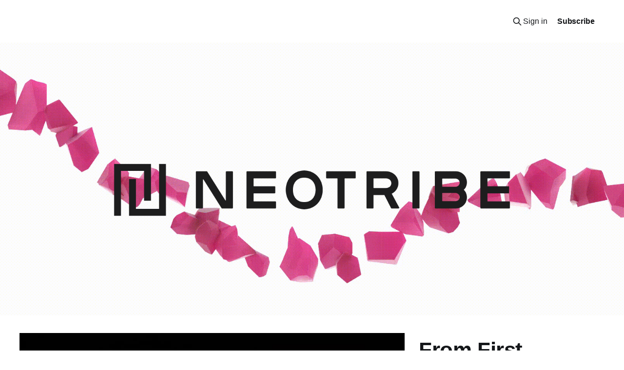

--- FILE ---
content_type: text/html; charset=utf-8
request_url: https://blog.neotribe.vc/
body_size: 10162
content:
<!DOCTYPE html>
<html lang="en">
<head>

    <title>Neotribe Ventures</title>
    <meta charset="utf-8" />
    <meta http-equiv="X-UA-Compatible" content="IE=edge" />
    <meta name="HandheldFriendly" content="True" />
    <meta name="viewport" content="width=device-width, initial-scale=1.0" />
    
    <link rel="preload" as="style" href="https://blog.neotribe.vc/assets/built/screen.css?v=c10c845054" />
    <link rel="preload" as="script" href="https://blog.neotribe.vc/assets/built/casper.js?v=c10c845054" />

    <link rel="stylesheet" type="text/css" href="https://blog.neotribe.vc/assets/built/screen.css?v=c10c845054" />

    <link rel="icon" href="https://blog.neotribe.vc/content/images/size/w256h256/2021/02/neo_400x400.png" type="image/png">
    <link rel="canonical" href="https://blog.neotribe.vc/">
    <meta name="referrer" content="no-referrer-when-downgrade">
    <link rel="next" href="https://blog.neotribe.vc/page/2/">
    
    <meta property="og:site_name" content="Neotribe Ventures">
    <meta property="og:type" content="website">
    <meta property="og:title" content="Neotribe Ventures">
    <meta property="og:url" content="https://blog.neotribe.vc/">
    <meta property="og:image" content="https://blog.neotribe.vc/content/images/size/w1200/2021/03/neotribe-fragments-1.gif">
    <meta name="twitter:card" content="summary_large_image">
    <meta name="twitter:title" content="Neotribe Ventures">
    <meta name="twitter:url" content="https://blog.neotribe.vc/">
    <meta name="twitter:image" content="https://blog.neotribe.vc/content/images/size/w1200/2021/03/neotribe-fragments-1.gif">
    <meta name="twitter:site" content="@neotribevc">
    <meta property="og:image:width" content="1200">
    <meta property="og:image:height" content="493">
    
    <script type="application/ld+json">
{
    "@context": "https://schema.org",
    "@type": "WebSite",
    "publisher": {
        "@type": "Organization",
        "name": "Neotribe Ventures",
        "url": "https://blog.neotribe.vc/",
        "logo": {
            "@type": "ImageObject",
            "url": "https://blog.neotribe.vc/content/images/2021/03/Neotribe_Wordmark_Small_Graphite--1-.png"
        }
    },
    "url": "https://blog.neotribe.vc/",
    "name": "Neotribe Ventures",
    "image": {
        "@type": "ImageObject",
        "url": "https://blog.neotribe.vc/content/images/size/w1200/2021/03/neotribe-fragments-1.gif",
        "width": 1200,
        "height": 493
    },
    "mainEntityOfPage": "https://blog.neotribe.vc/"
}
    </script>

    <meta name="generator" content="Ghost 6.13">
    <link rel="alternate" type="application/rss+xml" title="Neotribe Ventures" href="https://blog.neotribe.vc/rss/">
    <script defer src="https://cdn.jsdelivr.net/ghost/portal@~2.56/umd/portal.min.js" data-i18n="true" data-ghost="https://blog.neotribe.vc/" data-key="bb572ccf1afcee22fd25f36625" data-api="https://neotribeventures.ghost.io/ghost/api/content/" data-locale="en" crossorigin="anonymous"></script><style id="gh-members-styles">.gh-post-upgrade-cta-content,
.gh-post-upgrade-cta {
    display: flex;
    flex-direction: column;
    align-items: center;
    font-family: -apple-system, BlinkMacSystemFont, 'Segoe UI', Roboto, Oxygen, Ubuntu, Cantarell, 'Open Sans', 'Helvetica Neue', sans-serif;
    text-align: center;
    width: 100%;
    color: #ffffff;
    font-size: 16px;
}

.gh-post-upgrade-cta-content {
    border-radius: 8px;
    padding: 40px 4vw;
}

.gh-post-upgrade-cta h2 {
    color: #ffffff;
    font-size: 28px;
    letter-spacing: -0.2px;
    margin: 0;
    padding: 0;
}

.gh-post-upgrade-cta p {
    margin: 20px 0 0;
    padding: 0;
}

.gh-post-upgrade-cta small {
    font-size: 16px;
    letter-spacing: -0.2px;
}

.gh-post-upgrade-cta a {
    color: #ffffff;
    cursor: pointer;
    font-weight: 500;
    box-shadow: none;
    text-decoration: underline;
}

.gh-post-upgrade-cta a:hover {
    color: #ffffff;
    opacity: 0.8;
    box-shadow: none;
    text-decoration: underline;
}

.gh-post-upgrade-cta a.gh-btn {
    display: block;
    background: #ffffff;
    text-decoration: none;
    margin: 28px 0 0;
    padding: 8px 18px;
    border-radius: 4px;
    font-size: 16px;
    font-weight: 600;
}

.gh-post-upgrade-cta a.gh-btn:hover {
    opacity: 0.92;
}</style>
    <script defer src="https://cdn.jsdelivr.net/ghost/sodo-search@~1.8/umd/sodo-search.min.js" data-key="bb572ccf1afcee22fd25f36625" data-styles="https://cdn.jsdelivr.net/ghost/sodo-search@~1.8/umd/main.css" data-sodo-search="https://neotribeventures.ghost.io/" data-locale="en" crossorigin="anonymous"></script>
    
    <link href="https://blog.neotribe.vc/webmentions/receive/" rel="webmention">
    <script defer src="/public/cards.min.js?v=c10c845054"></script>
    <link rel="stylesheet" type="text/css" href="/public/cards.min.css?v=c10c845054">
    <script defer src="/public/member-attribution.min.js?v=c10c845054"></script>
    <script defer src="/public/ghost-stats.min.js?v=c10c845054" data-stringify-payload="false" data-datasource="analytics_events" data-storage="localStorage" data-host="https://blog.neotribe.vc/.ghost/analytics/api/v1/page_hit"  tb_site_uuid="8f84b03f-ca08-4513-a1f1-b137187a5bae" tb_post_uuid="undefined" tb_post_type="null" tb_member_uuid="undefined" tb_member_status="undefined"></script><style>:root {--ghost-accent-color: #dd1d56;}</style>
    <!-- Global site tag (gtag.js) - Google Analytics -->
<script async src="https://www.googletagmanager.com/gtag/js?id=G-2FP1E03XQY"></script>
<script>
  window.dataLayer = window.dataLayer || [];
  function gtag(){dataLayer.push(arguments);}
  gtag('js', new Date());

  gtag('config', 'G-2FP1E03XQY');
</script>

<!-- Global site tag (gtag.js) - Google Analytics  (2022 per Billy Herrera) -->
<script async src="https://www.googletagmanager.com/gtag/js?id=G-1GYE96QYL8"></script>
<script>
  window.dataLayer = window.dataLayer || [];
  function gtag(){dataLayer.push(arguments);}
  gtag('js', new Date());

  gtag('config', 'G-1GYE96QYL8');
</script>

</head>
<body class="home-template is-head-left-logo has-cover">
<div class="viewport">

    <header id="gh-head" class="gh-head outer">
        <div class="gh-head-inner inner">
            <div class="gh-head-brand">
                <a class="gh-head-logo" href="https://blog.neotribe.vc">
                        <img src="https://blog.neotribe.vc/content/images/2021/03/Neotribe_Wordmark_Small_Graphite--1-.png" alt="Neotribe Ventures">
                </a>
                <button class="gh-search gh-icon-btn" aria-label="Search this site" data-ghost-search><svg xmlns="http://www.w3.org/2000/svg" fill="none" viewBox="0 0 24 24" stroke="currentColor" stroke-width="2" width="20" height="20"><path stroke-linecap="round" stroke-linejoin="round" d="M21 21l-6-6m2-5a7 7 0 11-14 0 7 7 0 0114 0z"></path></svg></button>
                <button class="gh-burger" aria-label="Main Menu"></button>
            </div>

            <nav class="gh-head-menu">
                
            </nav>

            <div class="gh-head-actions">
                    <button class="gh-search gh-icon-btn" aria-label="Search this site" data-ghost-search><svg xmlns="http://www.w3.org/2000/svg" fill="none" viewBox="0 0 24 24" stroke="currentColor" stroke-width="2" width="20" height="20"><path stroke-linecap="round" stroke-linejoin="round" d="M21 21l-6-6m2-5a7 7 0 11-14 0 7 7 0 0114 0z"></path></svg></button>
                    <div class="gh-head-members">
                                <a class="gh-head-link" href="#/portal/signin" data-portal="signin">Sign in</a>
                                <a class="gh-head-button" href="#/portal/signup" data-portal="signup">Subscribe</a>
                    </div>
            </div>
        </div>
    </header>

    <div class="site-content">
        
<div class="site-header-content outer">

            <img class="site-header-cover"
                srcset="/content/images/size/w300/2021/03/neotribe-fragments-1.gif 300w,
                        /content/images/size/w600/2021/03/neotribe-fragments-1.gif 600w,
                        /content/images/size/w1000/2021/03/neotribe-fragments-1.gif 1000w,
                        /content/images/size/w2000/2021/03/neotribe-fragments-1.gif 2000w"
                sizes="100vw"
                src="/content/images/size/w2000/2021/03/neotribe-fragments-1.gif"
                alt="Neotribe Ventures"
            />

        <div class="site-header-inner inner">
                    <img class="site-logo" src="https://blog.neotribe.vc/content/images/2021/03/Neotribe_Wordmark_Small_Graphite--1-.png" alt="Neotribe Ventures">
        </div>

</div>

<main id="site-main" class="site-main outer">
<div class="inner posts">

    <div class="post-feed">
            
<article class="post-card post post-card-large">

    <a class="post-card-image-link" href="/from-first-meeting-to-ipo-reflections-on-billiontoones-journey/">

        <img class="post-card-image"
            srcset="/content/images/size/w300/2025/11/BT1-YOUTUBE.jpg 300w,
                    /content/images/size/w600/2025/11/BT1-YOUTUBE.jpg 600w,
                    /content/images/size/w1000/2025/11/BT1-YOUTUBE.jpg 1000w,
                    /content/images/size/w2000/2025/11/BT1-YOUTUBE.jpg 2000w"
            sizes="(max-width: 1000px) 400px, 800px"
            src="/content/images/size/w600/2025/11/BT1-YOUTUBE.jpg"
            alt="From First Meeting to IPO: Reflections on BillionToOne’s Journey"
            loading="lazy"
        />


    </a>

    <div class="post-card-content">

        <a class="post-card-content-link" href="/from-first-meeting-to-ipo-reflections-on-billiontoones-journey/">
            <header class="post-card-header">
                <div class="post-card-tags">
                </div>
                <h2 class="post-card-title">
                    From First Meeting to IPO: Reflections on BillionToOne’s Journey
                </h2>
            </header>
                <div class="post-card-excerpt">Kittu Kolluri shares the story behind Neotribe’s early investment in BillionToOne, from a chance Friday meeting to a transformative partnership that helped shape one of the most innovative precision diagnostics companies of the decade.</div>
        </a>

        <footer class="post-card-meta">
            <time class="post-card-meta-date" datetime="2025-11-05">05 Nov 2025</time>
                <span class="post-card-meta-length">4 min read</span>
        </footer>

    </div>

</article>
            
<article class="post-card post dynamic">

    <a class="post-card-image-link" href="/the-graphite-gap-this-startup-has-a-sunny-solution-to-the-worlds-lithium-ion-battery-supply-problem/">

        <img class="post-card-image"
            srcset="/content/images/size/w300/2025/11/SolGraph--1-.png 300w,
                    /content/images/size/w600/2025/11/SolGraph--1-.png 600w,
                    /content/images/size/w1000/2025/11/SolGraph--1-.png 1000w,
                    /content/images/size/w2000/2025/11/SolGraph--1-.png 2000w"
            sizes="(max-width: 1000px) 400px, 800px"
            src="/content/images/size/w600/2025/11/SolGraph--1-.png"
            alt="The Graphite Gap: This Startup Has a Sunny Solution to the World’s Lithium-Ion Battery Supply Problem."
            loading="lazy"
        />


    </a>

    <div class="post-card-content">

        <a class="post-card-content-link" href="/the-graphite-gap-this-startup-has-a-sunny-solution-to-the-worlds-lithium-ion-battery-supply-problem/">
            <header class="post-card-header">
                <div class="post-card-tags">
                </div>
                <h2 class="post-card-title">
                    The Graphite Gap: This Startup Has a Sunny Solution to the World’s Lithium-Ion Battery Supply Problem.
                </h2>
            </header>
                <div class="post-card-excerpt">Born from UCLA research, SolGrapH uses solar energy to transform waste gas into synthetic graphite, tackling one of the biggest challenges in battery materials.</div>
        </a>

        <footer class="post-card-meta">
            <time class="post-card-meta-date" datetime="2025-11-02">02 Nov 2025</time>
                <span class="post-card-meta-length">2 min read</span>
        </footer>

    </div>

</article>
            
<article class="post-card post tag-finance featured dynamic">

    <a class="post-card-image-link" href="/startups-when-should-you-hire-a-cfo/">

        <img class="post-card-image"
            srcset="https://images.unsplash.com/photo-1628348068343-c6a848d2b6dd?crop&#x3D;entropy&amp;cs&#x3D;tinysrgb&amp;fit&#x3D;max&amp;fm&#x3D;jpg&amp;ixid&#x3D;M3wxMTc3M3wwfDF8c2VhcmNofDN8fGZpbmFuY2V8ZW58MHx8fHwxNzYxNjE1MDAxfDA&amp;ixlib&#x3D;rb-4.1.0&amp;q&#x3D;80&amp;w&#x3D;300 300w,
                    https://images.unsplash.com/photo-1628348068343-c6a848d2b6dd?crop&#x3D;entropy&amp;cs&#x3D;tinysrgb&amp;fit&#x3D;max&amp;fm&#x3D;jpg&amp;ixid&#x3D;M3wxMTc3M3wwfDF8c2VhcmNofDN8fGZpbmFuY2V8ZW58MHx8fHwxNzYxNjE1MDAxfDA&amp;ixlib&#x3D;rb-4.1.0&amp;q&#x3D;80&amp;w&#x3D;600 600w,
                    https://images.unsplash.com/photo-1628348068343-c6a848d2b6dd?crop&#x3D;entropy&amp;cs&#x3D;tinysrgb&amp;fit&#x3D;max&amp;fm&#x3D;jpg&amp;ixid&#x3D;M3wxMTc3M3wwfDF8c2VhcmNofDN8fGZpbmFuY2V8ZW58MHx8fHwxNzYxNjE1MDAxfDA&amp;ixlib&#x3D;rb-4.1.0&amp;q&#x3D;80&amp;w&#x3D;1000 1000w,
                    https://images.unsplash.com/photo-1628348068343-c6a848d2b6dd?crop&#x3D;entropy&amp;cs&#x3D;tinysrgb&amp;fit&#x3D;max&amp;fm&#x3D;jpg&amp;ixid&#x3D;M3wxMTc3M3wwfDF8c2VhcmNofDN8fGZpbmFuY2V8ZW58MHx8fHwxNzYxNjE1MDAxfDA&amp;ixlib&#x3D;rb-4.1.0&amp;q&#x3D;80&amp;w&#x3D;2000 2000w"
            sizes="(max-width: 1000px) 400px, 800px"
            src="https://images.unsplash.com/photo-1628348068343-c6a848d2b6dd?crop&#x3D;entropy&amp;cs&#x3D;tinysrgb&amp;fit&#x3D;max&amp;fm&#x3D;jpg&amp;ixid&#x3D;M3wxMTc3M3wwfDF8c2VhcmNofDN8fGZpbmFuY2V8ZW58MHx8fHwxNzYxNjE1MDAxfDA&amp;ixlib&#x3D;rb-4.1.0&amp;q&#x3D;80&amp;w&#x3D;600"
            alt="Startups: When Should You Hire A CFO?"
            loading="lazy"
        />


    </a>

    <div class="post-card-content">

        <a class="post-card-content-link" href="/startups-when-should-you-hire-a-cfo/">
            <header class="post-card-header">
                <div class="post-card-tags">
                        <span class="post-card-primary-tag">Finance</span>
                        <span class="post-card-featured"><svg width="16" height="17" viewBox="0 0 16 17" fill="none" xmlns="http://www.w3.org/2000/svg">
    <path d="M4.49365 4.58752C3.53115 6.03752 2.74365 7.70002 2.74365 9.25002C2.74365 10.6424 3.29678 11.9778 4.28134 12.9623C5.26591 13.9469 6.60127 14.5 7.99365 14.5C9.38604 14.5 10.7214 13.9469 11.706 12.9623C12.6905 11.9778 13.2437 10.6424 13.2437 9.25002C13.2437 6.00002 10.9937 3.50002 9.16865 1.68127L6.99365 6.25002L4.49365 4.58752Z" stroke="currentColor" stroke-width="2" stroke-linecap="round" stroke-linejoin="round"></path>
</svg> Featured</span>
                </div>
                <h2 class="post-card-title">
                    Startups: When Should You Hire A CFO?
                </h2>
            </header>
                <div class="post-card-excerpt">Rebecca Mitchem explores when startups should bring on a CFO, outlining the signals founders should watch for and how the right hire can transform financial discipline into strategic advantage.</div>
        </a>

        <footer class="post-card-meta">
            <time class="post-card-meta-date" datetime="2025-10-27">27 Oct 2025</time>
                <span class="post-card-meta-length">4 min read</span>
        </footer>

    </div>

</article>
            
<article class="post-card post tag-portfolio">

    <a class="post-card-image-link" href="/commerce-3-0-the-next-wave-of-transformative-commerce/">

        <img class="post-card-image"
            srcset="/content/images/size/w300/2025/09/Node_Rohan.png 300w,
                    /content/images/size/w600/2025/09/Node_Rohan.png 600w,
                    /content/images/size/w1000/2025/09/Node_Rohan.png 1000w,
                    /content/images/size/w2000/2025/09/Node_Rohan.png 2000w"
            sizes="(max-width: 1000px) 400px, 800px"
            src="/content/images/size/w600/2025/09/Node_Rohan.png"
            alt="Commerce 3.0: The Next Wave of Transformative Commerce"
            loading="lazy"
        />


    </a>

    <div class="post-card-content">

        <a class="post-card-content-link" href="/commerce-3-0-the-next-wave-of-transformative-commerce/">
            <header class="post-card-header">
                <div class="post-card-tags">
                        <span class="post-card-primary-tag">Portfolio</span>
                </div>
                <h2 class="post-card-title">
                    Commerce 3.0: The Next Wave of Transformative Commerce
                </h2>
            </header>
                <div class="post-card-excerpt">Node CEO Rohan Mahadevan explains how Commerce 3.0 replaces passwords, spam, and guest logins with a consumer-centric model powered by AI, device ubiquity, and cryptography—making every device a secure commerce assistant.</div>
        </a>

        <footer class="post-card-meta">
            <time class="post-card-meta-date" datetime="2025-09-16">16 Sep 2025</time>
                <span class="post-card-meta-length">3 min read</span>
        </footer>

    </div>

</article>
            
<article class="post-card post tag-agentic-ai featured">

    <a class="post-card-image-link" href="/where-agentic-ai-actually-wins/">

        <img class="post-card-image"
            srcset="/content/images/size/w300/2025/08/Agentic-AI---Performance-Over-Promises-Litmus-Test.png 300w,
                    /content/images/size/w600/2025/08/Agentic-AI---Performance-Over-Promises-Litmus-Test.png 600w,
                    /content/images/size/w1000/2025/08/Agentic-AI---Performance-Over-Promises-Litmus-Test.png 1000w,
                    /content/images/size/w2000/2025/08/Agentic-AI---Performance-Over-Promises-Litmus-Test.png 2000w"
            sizes="(max-width: 1000px) 400px, 800px"
            src="/content/images/size/w600/2025/08/Agentic-AI---Performance-Over-Promises-Litmus-Test.png"
            alt="Performance Over Promises: Where Agentic AI Actually Wins"
            loading="lazy"
        />


    </a>

    <div class="post-card-content">

        <a class="post-card-content-link" href="/where-agentic-ai-actually-wins/">
            <header class="post-card-header">
                <div class="post-card-tags">
                        <span class="post-card-primary-tag">Agentic AI</span>
                        <span class="post-card-featured"><svg width="16" height="17" viewBox="0 0 16 17" fill="none" xmlns="http://www.w3.org/2000/svg">
    <path d="M4.49365 4.58752C3.53115 6.03752 2.74365 7.70002 2.74365 9.25002C2.74365 10.6424 3.29678 11.9778 4.28134 12.9623C5.26591 13.9469 6.60127 14.5 7.99365 14.5C9.38604 14.5 10.7214 13.9469 11.706 12.9623C12.6905 11.9778 13.2437 10.6424 13.2437 9.25002C13.2437 6.00002 10.9937 3.50002 9.16865 1.68127L6.99365 6.25002L4.49365 4.58752Z" stroke="currentColor" stroke-width="2" stroke-linecap="round" stroke-linejoin="round"></path>
</svg> Featured</span>
                </div>
                <h2 class="post-card-title">
                    Performance Over Promises: Where Agentic AI Actually Wins
                </h2>
            </header>
                <div class="post-card-excerpt">Agentic AI isn’t just a new layer of software—it’s a system of execution. In this piece, Kittu Kolluri shares the litmus test for real performance and what today’s most credible agentic companies are doing to transform how work actually gets done.</div>
        </a>

        <footer class="post-card-meta">
            <time class="post-card-meta-date" datetime="2025-08-19">19 Aug 2025</time>
                <span class="post-card-meta-length">5 min read</span>
        </footer>

    </div>

</article>
            
<article class="post-card post tag-marketing featured">

    <a class="post-card-image-link" href="/3-stages-of-ai-transformation-in-marketing/">

        <img class="post-card-image"
            srcset="/content/images/size/w300/2025/07/RevSure-for-Blog--Final-.png 300w,
                    /content/images/size/w600/2025/07/RevSure-for-Blog--Final-.png 600w,
                    /content/images/size/w1000/2025/07/RevSure-for-Blog--Final-.png 1000w,
                    /content/images/size/w2000/2025/07/RevSure-for-Blog--Final-.png 2000w"
            sizes="(max-width: 1000px) 400px, 800px"
            src="/content/images/size/w600/2025/07/RevSure-for-Blog--Final-.png"
            alt="From Intelligence to Action: The 3 Stages of AI Transformation in Marketing"
            loading="lazy"
        />


    </a>

    <div class="post-card-content">

        <a class="post-card-content-link" href="/3-stages-of-ai-transformation-in-marketing/">
            <header class="post-card-header">
                <div class="post-card-tags">
                        <span class="post-card-primary-tag">Marketing</span>
                        <span class="post-card-featured"><svg width="16" height="17" viewBox="0 0 16 17" fill="none" xmlns="http://www.w3.org/2000/svg">
    <path d="M4.49365 4.58752C3.53115 6.03752 2.74365 7.70002 2.74365 9.25002C2.74365 10.6424 3.29678 11.9778 4.28134 12.9623C5.26591 13.9469 6.60127 14.5 7.99365 14.5C9.38604 14.5 10.7214 13.9469 11.706 12.9623C12.6905 11.9778 13.2437 10.6424 13.2437 9.25002C13.2437 6.00002 10.9937 3.50002 9.16865 1.68127L6.99365 6.25002L4.49365 4.58752Z" stroke="currentColor" stroke-width="2" stroke-linecap="round" stroke-linejoin="round"></path>
</svg> Featured</span>
                </div>
                <h2 class="post-card-title">
                    From Intelligence to Action: The 3 Stages of AI Transformation in Marketing
                </h2>
            </header>
                <div class="post-card-excerpt">Despite a decade of martech innovation, end-to-end marketing intelligence has remained too complex and expensive to achieve at scale. RevSure Founder &amp; CEO Deepinder Singh Dhingra explains how agentic AI is finally solving this trillion-dollar problem.</div>
        </a>

        <footer class="post-card-meta">
            <time class="post-card-meta-date" datetime="2025-07-16">16 Jul 2025</time>
                <span class="post-card-meta-length">2 min read</span>
        </footer>

    </div>

</article>
            
<article class="post-card post tag-announcement tag-early-stage">

    <a class="post-card-image-link" href="/yoodli-ai-roleplay/">

        <img class="post-card-image"
            srcset="/content/images/size/w300/2025/05/Yoodli---Co-founders-1.png 300w,
                    /content/images/size/w600/2025/05/Yoodli---Co-founders-1.png 600w,
                    /content/images/size/w1000/2025/05/Yoodli---Co-founders-1.png 1000w,
                    /content/images/size/w2000/2025/05/Yoodli---Co-founders-1.png 2000w"
            sizes="(max-width: 1000px) 400px, 800px"
            src="/content/images/size/w600/2025/05/Yoodli---Co-founders-1.png"
            alt="How Yoodli is Turning Communications into Every Worker’s Superpower, with AI Roleplay"
            loading="lazy"
        />


    </a>

    <div class="post-card-content">

        <a class="post-card-content-link" href="/yoodli-ai-roleplay/">
            <header class="post-card-header">
                <div class="post-card-tags">
                        <span class="post-card-primary-tag">Announcement</span>
                </div>
                <h2 class="post-card-title">
                    How Yoodli is Turning Communications into Every Worker’s Superpower, with AI Roleplay
                </h2>
            </header>
                <div class="post-card-excerpt">Neotribe proudly announces its newest portfolio company, Yoodli. Their revolutionary &quot;AI Roleplay&quot; technology transforms workplace communication training by providing personalized, judgment-free practice simulations for high-stakes conversations.</div>
        </a>

        <footer class="post-card-meta">
            <time class="post-card-meta-date" datetime="2025-05-21">21 May 2025</time>
                <span class="post-card-meta-length">2 min read</span>
        </footer>

    </div>

</article>
            
<article class="post-card post tag-security tag-early-stage tag-announcement featured">

    <a class="post-card-image-link" href="/stopping-cybercrime-inception-cyber/">

        <img class="post-card-image"
            srcset="/content/images/size/w300/2025/04/Inception-Cyber--Yellow-Grid---Small-Left-.png 300w,
                    /content/images/size/w600/2025/04/Inception-Cyber--Yellow-Grid---Small-Left-.png 600w,
                    /content/images/size/w1000/2025/04/Inception-Cyber--Yellow-Grid---Small-Left-.png 1000w,
                    /content/images/size/w2000/2025/04/Inception-Cyber--Yellow-Grid---Small-Left-.png 2000w"
            sizes="(max-width: 1000px) 400px, 800px"
            src="/content/images/size/w600/2025/04/Inception-Cyber--Yellow-Grid---Small-Left-.png"
            alt="Stopping Cybercrime at Inception: How Inception Cyber Created a New Paradigm for Threat Detection"
            loading="lazy"
        />


    </a>

    <div class="post-card-content">

        <a class="post-card-content-link" href="/stopping-cybercrime-inception-cyber/">
            <header class="post-card-header">
                <div class="post-card-tags">
                        <span class="post-card-primary-tag">Security</span>
                        <span class="post-card-featured"><svg width="16" height="17" viewBox="0 0 16 17" fill="none" xmlns="http://www.w3.org/2000/svg">
    <path d="M4.49365 4.58752C3.53115 6.03752 2.74365 7.70002 2.74365 9.25002C2.74365 10.6424 3.29678 11.9778 4.28134 12.9623C5.26591 13.9469 6.60127 14.5 7.99365 14.5C9.38604 14.5 10.7214 13.9469 11.706 12.9623C12.6905 11.9778 13.2437 10.6424 13.2437 9.25002C13.2437 6.00002 10.9937 3.50002 9.16865 1.68127L6.99365 6.25002L4.49365 4.58752Z" stroke="currentColor" stroke-width="2" stroke-linecap="round" stroke-linejoin="round"></path>
</svg> Featured</span>
                </div>
                <h2 class="post-card-title">
                    Stopping Cybercrime at Inception: How Inception Cyber Created a New Paradigm for Threat Detection
                </h2>
            </header>
                <div class="post-card-excerpt">We&#39;re thrilled to welcome Inception Cyber to the Neotribe family, an AI-native security company whose breakthrough NACE™ platform uses generative and predictive AI to detect and prevent sophisticated AI-generated threats that bypass traditional email security tools.</div>
        </a>

        <footer class="post-card-meta">
            <time class="post-card-meta-date" datetime="2025-04-22">22 Apr 2025</time>
                <span class="post-card-meta-length">2 min read</span>
        </footer>

    </div>

</article>
            
<article class="post-card post featured">

    <a class="post-card-image-link" href="/the-back-office-paradox/">

        <img class="post-card-image"
            srcset="/content/images/size/w300/2025/04/Auditoria-Vertical-for-Blog.png 300w,
                    /content/images/size/w600/2025/04/Auditoria-Vertical-for-Blog.png 600w,
                    /content/images/size/w1000/2025/04/Auditoria-Vertical-for-Blog.png 1000w,
                    /content/images/size/w2000/2025/04/Auditoria-Vertical-for-Blog.png 2000w"
            sizes="(max-width: 1000px) 400px, 800px"
            src="/content/images/size/w600/2025/04/Auditoria-Vertical-for-Blog.png"
            alt="The Back Office Paradox: How the Most Risk-Averse Teams Became Agentic AI&#x27;s Earliest Adopters"
            loading="lazy"
        />


    </a>

    <div class="post-card-content">

        <a class="post-card-content-link" href="/the-back-office-paradox/">
            <header class="post-card-header">
                <div class="post-card-tags">
                        <span class="post-card-featured"><svg width="16" height="17" viewBox="0 0 16 17" fill="none" xmlns="http://www.w3.org/2000/svg">
    <path d="M4.49365 4.58752C3.53115 6.03752 2.74365 7.70002 2.74365 9.25002C2.74365 10.6424 3.29678 11.9778 4.28134 12.9623C5.26591 13.9469 6.60127 14.5 7.99365 14.5C9.38604 14.5 10.7214 13.9469 11.706 12.9623C12.6905 11.9778 13.2437 10.6424 13.2437 9.25002C13.2437 6.00002 10.9937 3.50002 9.16865 1.68127L6.99365 6.25002L4.49365 4.58752Z" stroke="currentColor" stroke-width="2" stroke-linecap="round" stroke-linejoin="round"></path>
</svg> Featured</span>
                </div>
                <h2 class="post-card-title">
                    The Back Office Paradox: How the Most Risk-Averse Teams Became Agentic AI&#x27;s Earliest Adopters
                </h2>
            </header>
                <div class="post-card-excerpt">Founder and CEO of Auditoria, Rohit Gupta, reveals how agentic AI is revolutionizing traditionally conservative back office functions by delivering the strict accuracy and fiscal responsibility that CFOs value.</div>
        </a>

        <footer class="post-card-meta">
            <time class="post-card-meta-date" datetime="2025-04-10">10 Apr 2025</time>
                <span class="post-card-meta-length">2 min read</span>
        </footer>

    </div>

</article>
            
<article class="post-card post tag-announcement tag-early-stage tag-portfolio tag-seed featured">

    <a class="post-card-image-link" href="/arcade-dev-making-ai-agents-work-securely/">

        <img class="post-card-image"
            srcset="/content/images/size/w300/2025/03/Arcade-Blog-Image-2.png 300w,
                    /content/images/size/w600/2025/03/Arcade-Blog-Image-2.png 600w,
                    /content/images/size/w1000/2025/03/Arcade-Blog-Image-2.png 1000w,
                    /content/images/size/w2000/2025/03/Arcade-Blog-Image-2.png 2000w"
            sizes="(max-width: 1000px) 400px, 800px"
            src="/content/images/size/w600/2025/03/Arcade-Blog-Image-2.png"
            alt="Arcade.dev: Making AI Agents Work—Securely"
            loading="lazy"
        />


    </a>

    <div class="post-card-content">

        <a class="post-card-content-link" href="/arcade-dev-making-ai-agents-work-securely/">
            <header class="post-card-header">
                <div class="post-card-tags">
                        <span class="post-card-primary-tag">Announcement</span>
                        <span class="post-card-featured"><svg width="16" height="17" viewBox="0 0 16 17" fill="none" xmlns="http://www.w3.org/2000/svg">
    <path d="M4.49365 4.58752C3.53115 6.03752 2.74365 7.70002 2.74365 9.25002C2.74365 10.6424 3.29678 11.9778 4.28134 12.9623C5.26591 13.9469 6.60127 14.5 7.99365 14.5C9.38604 14.5 10.7214 13.9469 11.706 12.9623C12.6905 11.9778 13.2437 10.6424 13.2437 9.25002C13.2437 6.00002 10.9937 3.50002 9.16865 1.68127L6.99365 6.25002L4.49365 4.58752Z" stroke="currentColor" stroke-width="2" stroke-linecap="round" stroke-linejoin="round"></path>
</svg> Featured</span>
                </div>
                <h2 class="post-card-title">
                    Arcade.dev: Making AI Agents Work—Securely
                </h2>
            </header>
                <div class="post-card-excerpt">We&#39;re excited to double down on our support for Alex Salazar and Sam Partee as they announce their Seed round for Arcade.dev, to provide secure authenticated connectors for AI Apps.</div>
        </a>

        <footer class="post-card-meta">
            <time class="post-card-meta-date" datetime="2025-03-26">26 Mar 2025</time>
                <span class="post-card-meta-length">3 min read</span>
        </footer>

    </div>

</article>
            
<article class="post-card post tag-faq tag-growth-stage tag-growth-capital tag-startup tag-fundraising tag-ignite-fund featured">

    <a class="post-card-image-link" href="/neotribe-ignite-fund-faq/">

        <img class="post-card-image"
            srcset="/content/images/size/w300/2022/03/Twitter-post---Black--1--1.png 300w,
                    /content/images/size/w600/2022/03/Twitter-post---Black--1--1.png 600w,
                    /content/images/size/w1000/2022/03/Twitter-post---Black--1--1.png 1000w,
                    /content/images/size/w2000/2022/03/Twitter-post---Black--1--1.png 2000w"
            sizes="(max-width: 1000px) 400px, 800px"
            src="/content/images/size/w600/2022/03/Twitter-post---Black--1--1.png"
            alt="Neotribe Ignite Fund FAQ"
            loading="lazy"
        />


    </a>

    <div class="post-card-content">

        <a class="post-card-content-link" href="/neotribe-ignite-fund-faq/">
            <header class="post-card-header">
                <div class="post-card-tags">
                        <span class="post-card-primary-tag">FAQ</span>
                        <span class="post-card-featured"><svg width="16" height="17" viewBox="0 0 16 17" fill="none" xmlns="http://www.w3.org/2000/svg">
    <path d="M4.49365 4.58752C3.53115 6.03752 2.74365 7.70002 2.74365 9.25002C2.74365 10.6424 3.29678 11.9778 4.28134 12.9623C5.26591 13.9469 6.60127 14.5 7.99365 14.5C9.38604 14.5 10.7214 13.9469 11.706 12.9623C12.6905 11.9778 13.2437 10.6424 13.2437 9.25002C13.2437 6.00002 10.9937 3.50002 9.16865 1.68127L6.99365 6.25002L4.49365 4.58752Z" stroke="currentColor" stroke-width="2" stroke-linecap="round" stroke-linejoin="round"></path>
</svg> Featured</span>
                </div>
                <h2 class="post-card-title">
                    Neotribe Ignite Fund FAQ
                </h2>
            </header>
                <div class="post-card-excerpt">This FAQ is intended to address top-level questions regarding Neotribe Ignite Fund I, our $90M fund that invests in early growth-stage companies.</div>
        </a>

        <footer class="post-card-meta">
            <time class="post-card-meta-date" datetime="2025-03-26">26 Mar 2025</time>
                <span class="post-card-meta-length">2 min read</span>
        </footer>

    </div>

</article>
            
<article class="post-card post tag-climate-tech featured">

    <a class="post-card-image-link" href="/four-reasons-to-be-optimistic-for-climate-tech/">

        <img class="post-card-image"
            srcset="/content/images/size/w300/2025/02/Four-Reasons-to-Be-Optimistic-for-Climate-Tech.png 300w,
                    /content/images/size/w600/2025/02/Four-Reasons-to-Be-Optimistic-for-Climate-Tech.png 600w,
                    /content/images/size/w1000/2025/02/Four-Reasons-to-Be-Optimistic-for-Climate-Tech.png 1000w,
                    /content/images/size/w2000/2025/02/Four-Reasons-to-Be-Optimistic-for-Climate-Tech.png 2000w"
            sizes="(max-width: 1000px) 400px, 800px"
            src="/content/images/size/w600/2025/02/Four-Reasons-to-Be-Optimistic-for-Climate-Tech.png"
            alt="Math Doesn’t Lie: Four Reasons to Be Optimistic for Climate Tech in a New Republican Administration"
            loading="lazy"
        />


    </a>

    <div class="post-card-content">

        <a class="post-card-content-link" href="/four-reasons-to-be-optimistic-for-climate-tech/">
            <header class="post-card-header">
                <div class="post-card-tags">
                        <span class="post-card-primary-tag">Climate Tech</span>
                        <span class="post-card-featured"><svg width="16" height="17" viewBox="0 0 16 17" fill="none" xmlns="http://www.w3.org/2000/svg">
    <path d="M4.49365 4.58752C3.53115 6.03752 2.74365 7.70002 2.74365 9.25002C2.74365 10.6424 3.29678 11.9778 4.28134 12.9623C5.26591 13.9469 6.60127 14.5 7.99365 14.5C9.38604 14.5 10.7214 13.9469 11.706 12.9623C12.6905 11.9778 13.2437 10.6424 13.2437 9.25002C13.2437 6.00002 10.9937 3.50002 9.16865 1.68127L6.99365 6.25002L4.49365 4.58752Z" stroke="currentColor" stroke-width="2" stroke-linecap="round" stroke-linejoin="round"></path>
</svg> Featured</span>
                </div>
                <h2 class="post-card-title">
                    Math Doesn’t Lie: Four Reasons to Be Optimistic for Climate Tech in a New Republican Administration
                </h2>
            </header>
                <div class="post-card-excerpt">Kittu Kolluri argues that despite the uncertainties of a new Republican administration, climate tech remains resilient due to its economic viability, private sector demand, job creation, and long-term innovation cycles.</div>
        </a>

        <footer class="post-card-meta">
            <time class="post-card-meta-date" datetime="2025-02-11">11 Feb 2025</time>
                <span class="post-card-meta-length">5 min read</span>
        </footer>

    </div>

</article>
            
<article class="post-card post tag-portfolio featured">

    <a class="post-card-image-link" href="/billion-to-one-liquid-biopsy/">

        <img class="post-card-image"
            srcset="/content/images/size/w300/2025/01/BilliontoOne-Vertical-for-Blog.png 300w,
                    /content/images/size/w600/2025/01/BilliontoOne-Vertical-for-Blog.png 600w,
                    /content/images/size/w1000/2025/01/BilliontoOne-Vertical-for-Blog.png 1000w,
                    /content/images/size/w2000/2025/01/BilliontoOne-Vertical-for-Blog.png 2000w"
            sizes="(max-width: 1000px) 400px, 800px"
            src="/content/images/size/w600/2025/01/BilliontoOne-Vertical-for-Blog.png"
            alt="The Power of One: Using Single Molecule Sensitivity Diagnostics to Fight Cancer"
            loading="lazy"
        />


    </a>

    <div class="post-card-content">

        <a class="post-card-content-link" href="/billion-to-one-liquid-biopsy/">
            <header class="post-card-header">
                <div class="post-card-tags">
                        <span class="post-card-primary-tag">Portfolio</span>
                        <span class="post-card-featured"><svg width="16" height="17" viewBox="0 0 16 17" fill="none" xmlns="http://www.w3.org/2000/svg">
    <path d="M4.49365 4.58752C3.53115 6.03752 2.74365 7.70002 2.74365 9.25002C2.74365 10.6424 3.29678 11.9778 4.28134 12.9623C5.26591 13.9469 6.60127 14.5 7.99365 14.5C9.38604 14.5 10.7214 13.9469 11.706 12.9623C12.6905 11.9778 13.2437 10.6424 13.2437 9.25002C13.2437 6.00002 10.9937 3.50002 9.16865 1.68127L6.99365 6.25002L4.49365 4.58752Z" stroke="currentColor" stroke-width="2" stroke-linecap="round" stroke-linejoin="round"></path>
</svg> Featured</span>
                </div>
                <h2 class="post-card-title">
                    The Power of One: Using Single Molecule Sensitivity Diagnostics to Fight Cancer
                </h2>
            </header>
                <div class="post-card-excerpt">BillionToOne&#39;s Oguzhan Atay explores how advances in liquid biopsy technology offer single-molecule sensitivity to detect and quantify cancer DNA with unprecedented accuracy, improving therapy selection, treatment monitoring, and potentially enabling early-stage cancer diagnosis in the near future.</div>
        </a>

        <footer class="post-card-meta">
            <time class="post-card-meta-date" datetime="2025-01-30">30 Jan 2025</time>
                <span class="post-card-meta-length">2 min read</span>
        </footer>

    </div>

</article>
            
<article class="post-card post tag-announcement featured">

    <a class="post-card-image-link" href="/ai-for-retirement/">

        <img class="post-card-image"
            srcset="/content/images/size/w300/2024/11/Stax.ai.png 300w,
                    /content/images/size/w600/2024/11/Stax.ai.png 600w,
                    /content/images/size/w1000/2024/11/Stax.ai.png 1000w,
                    /content/images/size/w2000/2024/11/Stax.ai.png 2000w"
            sizes="(max-width: 1000px) 400px, 800px"
            src="/content/images/size/w600/2024/11/Stax.ai.png"
            alt="AI for Retirement: The Opportunity Nobody is Talking About"
            loading="lazy"
        />


    </a>

    <div class="post-card-content">

        <a class="post-card-content-link" href="/ai-for-retirement/">
            <header class="post-card-header">
                <div class="post-card-tags">
                        <span class="post-card-primary-tag">Announcement</span>
                        <span class="post-card-featured"><svg width="16" height="17" viewBox="0 0 16 17" fill="none" xmlns="http://www.w3.org/2000/svg">
    <path d="M4.49365 4.58752C3.53115 6.03752 2.74365 7.70002 2.74365 9.25002C2.74365 10.6424 3.29678 11.9778 4.28134 12.9623C5.26591 13.9469 6.60127 14.5 7.99365 14.5C9.38604 14.5 10.7214 13.9469 11.706 12.9623C12.6905 11.9778 13.2437 10.6424 13.2437 9.25002C13.2437 6.00002 10.9937 3.50002 9.16865 1.68127L6.99365 6.25002L4.49365 4.58752Z" stroke="currentColor" stroke-width="2" stroke-linecap="round" stroke-linejoin="round"></path>
</svg> Featured</span>
                </div>
                <h2 class="post-card-title">
                    AI for Retirement: The Opportunity Nobody is Talking About
                </h2>
            </header>
                <div class="post-card-excerpt">We&#39;re thrilled to introduce Naru Muraleedharan and his team at Stax.ai to our portfolio! Stax.ai is transforming the retirement management industry with its AI-powered platform that automates compliance reporting, client onboarding, and census data management for third-party administrators (TPAs).</div>
        </a>

        <footer class="post-card-meta">
            <time class="post-card-meta-date" datetime="2024-12-16">16 Dec 2024</time>
                <span class="post-card-meta-length">3 min read</span>
        </footer>

    </div>

</article>
            
<article class="post-card post tag-announcement tag-founders tag-portfolio featured">

    <a class="post-card-image-link" href="/taking-a-stand/">

        <img class="post-card-image"
            srcset="/content/images/size/w300/2024/12/Stand.png 300w,
                    /content/images/size/w600/2024/12/Stand.png 600w,
                    /content/images/size/w1000/2024/12/Stand.png 1000w,
                    /content/images/size/w2000/2024/12/Stand.png 2000w"
            sizes="(max-width: 1000px) 400px, 800px"
            src="/content/images/size/w600/2024/12/Stand.png"
            alt="Taking a Stand: Rethinking Residential Insurance in the Wake of Climate Change"
            loading="lazy"
        />


    </a>

    <div class="post-card-content">

        <a class="post-card-content-link" href="/taking-a-stand/">
            <header class="post-card-header">
                <div class="post-card-tags">
                        <span class="post-card-primary-tag">Announcement</span>
                        <span class="post-card-featured"><svg width="16" height="17" viewBox="0 0 16 17" fill="none" xmlns="http://www.w3.org/2000/svg">
    <path d="M4.49365 4.58752C3.53115 6.03752 2.74365 7.70002 2.74365 9.25002C2.74365 10.6424 3.29678 11.9778 4.28134 12.9623C5.26591 13.9469 6.60127 14.5 7.99365 14.5C9.38604 14.5 10.7214 13.9469 11.706 12.9623C12.6905 11.9778 13.2437 10.6424 13.2437 9.25002C13.2437 6.00002 10.9937 3.50002 9.16865 1.68127L6.99365 6.25002L4.49365 4.58752Z" stroke="currentColor" stroke-width="2" stroke-linecap="round" stroke-linejoin="round"></path>
</svg> Featured</span>
                </div>
                <h2 class="post-card-title">
                    Taking a Stand: Rethinking Residential Insurance in the Wake of Climate Change
                </h2>
            </header>
                <div class="post-card-excerpt">Neotribe is proud to welcome Stand to the portfolio, as they reimagine home insurance in the wake of climate change.</div>
        </a>

        <footer class="post-card-meta">
            <time class="post-card-meta-date" datetime="2024-12-16">16 Dec 2024</time>
                <span class="post-card-meta-length">2 min read</span>
        </footer>

    </div>

</article>
            
<article class="post-card post">

    <a class="post-card-image-link" href="/advice-for-would-be-entrepreneurs/">

        <img class="post-card-image"
            srcset="/content/images/size/w300/2024/10/Advice-to-Entrepreneurs.png 300w,
                    /content/images/size/w600/2024/10/Advice-to-Entrepreneurs.png 600w,
                    /content/images/size/w1000/2024/10/Advice-to-Entrepreneurs.png 1000w,
                    /content/images/size/w2000/2024/10/Advice-to-Entrepreneurs.png 2000w"
            sizes="(max-width: 1000px) 400px, 800px"
            src="/content/images/size/w600/2024/10/Advice-to-Entrepreneurs.png"
            alt="Advice for Would-Be Entrepreneurs: The 7 Questions You Need to Ask Yourself, Before You Look for Funding"
            loading="lazy"
        />


    </a>

    <div class="post-card-content">

        <a class="post-card-content-link" href="/advice-for-would-be-entrepreneurs/">
            <header class="post-card-header">
                <div class="post-card-tags">
                </div>
                <h2 class="post-card-title">
                    Advice for Would-Be Entrepreneurs: The 7 Questions You Need to Ask Yourself, Before You Look for Funding
                </h2>
            </header>
                <div class="post-card-excerpt">The single biggest factor in a startup&#39;s success is its founders. From founder-market fit, to ego management, Kittu Kolluri shares &quot;green flags&quot; to help entrepreneurs build a founding team with the best odds of success.</div>
        </a>

        <footer class="post-card-meta">
            <time class="post-card-meta-date" datetime="2024-10-10">10 Oct 2024</time>
                <span class="post-card-meta-length">4 min read</span>
        </footer>

    </div>

</article>
            
<article class="post-card post tag-announcement tag-growth-stage tag-ignite-fund tag-startup featured">

    <a class="post-card-image-link" href="/neotribe-backs-lineaje/">

        <img class="post-card-image"
            srcset="/content/images/size/w300/2024/07/Lineaje-Why-We-Invested-1.png 300w,
                    /content/images/size/w600/2024/07/Lineaje-Why-We-Invested-1.png 600w,
                    /content/images/size/w1000/2024/07/Lineaje-Why-We-Invested-1.png 1000w,
                    /content/images/size/w2000/2024/07/Lineaje-Why-We-Invested-1.png 2000w"
            sizes="(max-width: 1000px) 400px, 800px"
            src="/content/images/size/w600/2024/07/Lineaje-Why-We-Invested-1.png"
            alt="Introducing Lineaje"
            loading="lazy"
        />


    </a>

    <div class="post-card-content">

        <a class="post-card-content-link" href="/neotribe-backs-lineaje/">
            <header class="post-card-header">
                <div class="post-card-tags">
                        <span class="post-card-primary-tag">Announcement</span>
                        <span class="post-card-featured"><svg width="16" height="17" viewBox="0 0 16 17" fill="none" xmlns="http://www.w3.org/2000/svg">
    <path d="M4.49365 4.58752C3.53115 6.03752 2.74365 7.70002 2.74365 9.25002C2.74365 10.6424 3.29678 11.9778 4.28134 12.9623C5.26591 13.9469 6.60127 14.5 7.99365 14.5C9.38604 14.5 10.7214 13.9469 11.706 12.9623C12.6905 11.9778 13.2437 10.6424 13.2437 9.25002C13.2437 6.00002 10.9937 3.50002 9.16865 1.68127L6.99365 6.25002L4.49365 4.58752Z" stroke="currentColor" stroke-width="2" stroke-linecap="round" stroke-linejoin="round"></path>
</svg> Featured</span>
                </div>
                <h2 class="post-card-title">
                    Neotribe Backs Lineaje’s Mission to Lead the Way in Software Supply Chain Security Management
                </h2>
            </header>
                <div class="post-card-excerpt">We’re proud to announce our participation in Lineaje’s Series A. Lineaje&#39;s mission is to provide a comprehensive governance platform for Software Supply Chain Security Management, addressing the critical need for securing software across various sources.</div>
        </a>

        <footer class="post-card-meta">
            <time class="post-card-meta-date" datetime="2024-07-30">30 Jul 2024</time>
                <span class="post-card-meta-length">2 min read</span>
        </footer>

    </div>

</article>
            
<article class="post-card post tag-portfolio tag-announcement tag-growth-stage tag-ignite-fund featured">

    <a class="post-card-image-link" href="/pearl-ai-driven-breakthroughs-in-dentistry/">

        <img class="post-card-image"
            srcset="/content/images/size/w300/2024/07/Pearl-Announcement-Graphic.png 300w,
                    /content/images/size/w600/2024/07/Pearl-Announcement-Graphic.png 600w,
                    /content/images/size/w1000/2024/07/Pearl-Announcement-Graphic.png 1000w,
                    /content/images/size/w2000/2024/07/Pearl-Announcement-Graphic.png 2000w"
            sizes="(max-width: 1000px) 400px, 800px"
            src="/content/images/size/w600/2024/07/Pearl-Announcement-Graphic.png"
            alt="AI-Driven Breakthroughs in Dentistry: Neotribe Invests in Pearl&#x27;s Mission to Elevate the Global Standard of Care for Patients"
            loading="lazy"
        />


    </a>

    <div class="post-card-content">

        <a class="post-card-content-link" href="/pearl-ai-driven-breakthroughs-in-dentistry/">
            <header class="post-card-header">
                <div class="post-card-tags">
                        <span class="post-card-primary-tag">Portfolio</span>
                        <span class="post-card-featured"><svg width="16" height="17" viewBox="0 0 16 17" fill="none" xmlns="http://www.w3.org/2000/svg">
    <path d="M4.49365 4.58752C3.53115 6.03752 2.74365 7.70002 2.74365 9.25002C2.74365 10.6424 3.29678 11.9778 4.28134 12.9623C5.26591 13.9469 6.60127 14.5 7.99365 14.5C9.38604 14.5 10.7214 13.9469 11.706 12.9623C12.6905 11.9778 13.2437 10.6424 13.2437 9.25002C13.2437 6.00002 10.9937 3.50002 9.16865 1.68127L6.99365 6.25002L4.49365 4.58752Z" stroke="currentColor" stroke-width="2" stroke-linecap="round" stroke-linejoin="round"></path>
</svg> Featured</span>
                </div>
                <h2 class="post-card-title">
                    AI-Driven Breakthroughs in Dentistry: Neotribe Invests in Pearl&#x27;s Mission to Elevate the Global Standard of Care for Patients
                </h2>
            </header>
                <div class="post-card-excerpt">We&#39;re thrilled to back Ophir Tanz and the Pearl team on their Series B as they pursue their mission to elevate patient care in dentistry through cutting-edge computer vision technology.</div>
        </a>

        <footer class="post-card-meta">
            <time class="post-card-meta-date" datetime="2024-07-24">24 Jul 2024</time>
                <span class="post-card-meta-length">2 min read</span>
        </footer>

    </div>

</article>
            
<article class="post-card post tag-fundraising tag-founders tag-getting-started tag-early-stage featured">

    <a class="post-card-image-link" href="/how-startups-can-best-leverage-their-strategic-advisors-and-investors/">

        <img class="post-card-image"
            srcset="/content/images/size/w300/2024/06/Strategic-Investors---Advisors.png 300w,
                    /content/images/size/w600/2024/06/Strategic-Investors---Advisors.png 600w,
                    /content/images/size/w1000/2024/06/Strategic-Investors---Advisors.png 1000w,
                    /content/images/size/w2000/2024/06/Strategic-Investors---Advisors.png 2000w"
            sizes="(max-width: 1000px) 400px, 800px"
            src="/content/images/size/w600/2024/06/Strategic-Investors---Advisors.png"
            alt="How Startups Can Best Leverage Their Strategic Advisors and Investors"
            loading="lazy"
        />


    </a>

    <div class="post-card-content">

        <a class="post-card-content-link" href="/how-startups-can-best-leverage-their-strategic-advisors-and-investors/">
            <header class="post-card-header">
                <div class="post-card-tags">
                        <span class="post-card-primary-tag">Fundraising</span>
                        <span class="post-card-featured"><svg width="16" height="17" viewBox="0 0 16 17" fill="none" xmlns="http://www.w3.org/2000/svg">
    <path d="M4.49365 4.58752C3.53115 6.03752 2.74365 7.70002 2.74365 9.25002C2.74365 10.6424 3.29678 11.9778 4.28134 12.9623C5.26591 13.9469 6.60127 14.5 7.99365 14.5C9.38604 14.5 10.7214 13.9469 11.706 12.9623C12.6905 11.9778 13.2437 10.6424 13.2437 9.25002C13.2437 6.00002 10.9937 3.50002 9.16865 1.68127L6.99365 6.25002L4.49365 4.58752Z" stroke="currentColor" stroke-width="2" stroke-linecap="round" stroke-linejoin="round"></path>
</svg> Featured</span>
                </div>
                <h2 class="post-card-title">
                    How Startups Can Best Leverage Their Strategic Advisors and Investors
                </h2>
            </header>
                <div class="post-card-excerpt">Rebecca Mitchem lays out the advantages and potential pitfalls of engaging strategic advisors and strategic investors, while providing best practices to ensure the relationships operate smoothly.</div>
        </a>

        <footer class="post-card-meta">
            <time class="post-card-meta-date" datetime="2024-06-26">26 Jun 2024</time>
                <span class="post-card-meta-length">4 min read</span>
        </footer>

    </div>

</article>
            
<article class="post-card post tag-generative-ai tag-enterprise featured">

    <a class="post-card-image-link" href="/4-essential-questions-gen-ai/">

        <img class="post-card-image"
            srcset="/content/images/size/w300/2024/04/4-Essential-Questions-when-implimenting-Gen-AI.png 300w,
                    /content/images/size/w600/2024/04/4-Essential-Questions-when-implimenting-Gen-AI.png 600w,
                    /content/images/size/w1000/2024/04/4-Essential-Questions-when-implimenting-Gen-AI.png 1000w,
                    /content/images/size/w2000/2024/04/4-Essential-Questions-when-implimenting-Gen-AI.png 2000w"
            sizes="(max-width: 1000px) 400px, 800px"
            src="/content/images/size/w600/2024/04/4-Essential-Questions-when-implimenting-Gen-AI.png"
            alt="4 Essential Questions for Enterprise Leaders to Consider Before Implementing Gen AI in 2024"
            loading="lazy"
        />


    </a>

    <div class="post-card-content">

        <a class="post-card-content-link" href="/4-essential-questions-gen-ai/">
            <header class="post-card-header">
                <div class="post-card-tags">
                        <span class="post-card-primary-tag">Generative AI</span>
                        <span class="post-card-featured"><svg width="16" height="17" viewBox="0 0 16 17" fill="none" xmlns="http://www.w3.org/2000/svg">
    <path d="M4.49365 4.58752C3.53115 6.03752 2.74365 7.70002 2.74365 9.25002C2.74365 10.6424 3.29678 11.9778 4.28134 12.9623C5.26591 13.9469 6.60127 14.5 7.99365 14.5C9.38604 14.5 10.7214 13.9469 11.706 12.9623C12.6905 11.9778 13.2437 10.6424 13.2437 9.25002C13.2437 6.00002 10.9937 3.50002 9.16865 1.68127L6.99365 6.25002L4.49365 4.58752Z" stroke="currentColor" stroke-width="2" stroke-linecap="round" stroke-linejoin="round"></path>
</svg> Featured</span>
                </div>
                <h2 class="post-card-title">
                    4 Essential Questions for Enterprise Leaders to Consider Before Implementing Gen AI in 2024
                </h2>
            </header>
                <div class="post-card-excerpt">Kittu lays out the four essential questions enterprise leaders are grappling with while attempting to embrace Generative AI, following sit-downs with C-level executives of Fortune 500 companies in banking, retail, software, and food &amp; beverage.</div>
        </a>

        <footer class="post-card-meta">
            <time class="post-card-meta-date" datetime="2024-04-18">18 Apr 2024</time>
                <span class="post-card-meta-length">4 min read</span>
        </footer>

    </div>

</article>
            
<article class="post-card post featured">

    <a class="post-card-image-link" href="/op-excellence-amy-gershkoff-bolles/">

        <img class="post-card-image"
            srcset="/content/images/size/w300/2024/03/Amy-Gershkoff-Bolles-Interview-Ghost-Version.png 300w,
                    /content/images/size/w600/2024/03/Amy-Gershkoff-Bolles-Interview-Ghost-Version.png 600w,
                    /content/images/size/w1000/2024/03/Amy-Gershkoff-Bolles-Interview-Ghost-Version.png 1000w,
                    /content/images/size/w2000/2024/03/Amy-Gershkoff-Bolles-Interview-Ghost-Version.png 2000w"
            sizes="(max-width: 1000px) 400px, 800px"
            src="/content/images/size/w600/2024/03/Amy-Gershkoff-Bolles-Interview-Ghost-Version.png"
            alt="In conversation with Amy Gershkoff Bolles, PH.D."
            loading="lazy"
        />


    </a>

    <div class="post-card-content">

        <a class="post-card-content-link" href="/op-excellence-amy-gershkoff-bolles/">
            <header class="post-card-header">
                <div class="post-card-tags">
                        <span class="post-card-featured"><svg width="16" height="17" viewBox="0 0 16 17" fill="none" xmlns="http://www.w3.org/2000/svg">
    <path d="M4.49365 4.58752C3.53115 6.03752 2.74365 7.70002 2.74365 9.25002C2.74365 10.6424 3.29678 11.9778 4.28134 12.9623C5.26591 13.9469 6.60127 14.5 7.99365 14.5C9.38604 14.5 10.7214 13.9469 11.706 12.9623C12.6905 11.9778 13.2437 10.6424 13.2437 9.25002C13.2437 6.00002 10.9937 3.50002 9.16865 1.68127L6.99365 6.25002L4.49365 4.58752Z" stroke="currentColor" stroke-width="2" stroke-linecap="round" stroke-linejoin="round"></path>
</svg> Featured</span>
                </div>
                <h2 class="post-card-title">
                    Straight Talk, Operational Excellence: Meet  Neotribe’s Newest Advisor, Amy Gershkoff Bolles
                </h2>
            </header>
                <div class="post-card-excerpt">Our newest advisor, Amy Gershkoff Bolles, joins Nitin Chopra for an interview to share learnings from her experiences ranging from startup founder to Fortune 500 operator to public company board member to PE and VC investor.</div>
        </a>

        <footer class="post-card-meta">
            <time class="post-card-meta-date" datetime="2024-04-03">03 Apr 2024</time>
                <span class="post-card-meta-length">4 min read</span>
        </footer>

    </div>

</article>
            
<article class="post-card post featured">

    <a class="post-card-image-link" href="/inside-led-rounds-the-risks-for-founders/">

        <img class="post-card-image"
            srcset="/content/images/size/w300/2024/03/The-Risks-For-Founders.png 300w,
                    /content/images/size/w600/2024/03/The-Risks-For-Founders.png 600w,
                    /content/images/size/w1000/2024/03/The-Risks-For-Founders.png 1000w,
                    /content/images/size/w2000/2024/03/The-Risks-For-Founders.png 2000w"
            sizes="(max-width: 1000px) 400px, 800px"
            src="/content/images/size/w600/2024/03/The-Risks-For-Founders.png"
            alt="Inside-Led Rounds: The Risks For Founders"
            loading="lazy"
        />


    </a>

    <div class="post-card-content">

        <a class="post-card-content-link" href="/inside-led-rounds-the-risks-for-founders/">
            <header class="post-card-header">
                <div class="post-card-tags">
                        <span class="post-card-featured"><svg width="16" height="17" viewBox="0 0 16 17" fill="none" xmlns="http://www.w3.org/2000/svg">
    <path d="M4.49365 4.58752C3.53115 6.03752 2.74365 7.70002 2.74365 9.25002C2.74365 10.6424 3.29678 11.9778 4.28134 12.9623C5.26591 13.9469 6.60127 14.5 7.99365 14.5C9.38604 14.5 10.7214 13.9469 11.706 12.9623C12.6905 11.9778 13.2437 10.6424 13.2437 9.25002C13.2437 6.00002 10.9937 3.50002 9.16865 1.68127L6.99365 6.25002L4.49365 4.58752Z" stroke="currentColor" stroke-width="2" stroke-linecap="round" stroke-linejoin="round"></path>
</svg> Featured</span>
                </div>
                <h2 class="post-card-title">
                    Inside-Led Rounds: The Risks For Founders
                </h2>
            </header>
                <div class="post-card-excerpt">In part two of the series, Rebecca reviews the risks founders should be aware of when considering Inside Led Rounds and how to mitigate them.</div>
        </a>

        <footer class="post-card-meta">
            <time class="post-card-meta-date" datetime="2024-03-06">06 Mar 2024</time>
                <span class="post-card-meta-length">4 min read</span>
        </footer>

    </div>

</article>
            
<article class="post-card post tag-machine-learning tag-generative-ai tag-cpu tag-gpu featured">

    <a class="post-card-image-link" href="/gen-ai-the-rapidly-diminishing-cost-curve/">

        <img class="post-card-image"
            srcset="/content/images/size/w300/2024/01/GenAI-Cost-Curve.png 300w,
                    /content/images/size/w600/2024/01/GenAI-Cost-Curve.png 600w,
                    /content/images/size/w1000/2024/01/GenAI-Cost-Curve.png 1000w,
                    /content/images/size/w2000/2024/01/GenAI-Cost-Curve.png 2000w"
            sizes="(max-width: 1000px) 400px, 800px"
            src="/content/images/size/w600/2024/01/GenAI-Cost-Curve.png"
            alt="The Rapidly Diminishing Cost Curve: Why We May Not See a Winner Take All in Generative AI"
            loading="lazy"
        />


    </a>

    <div class="post-card-content">

        <a class="post-card-content-link" href="/gen-ai-the-rapidly-diminishing-cost-curve/">
            <header class="post-card-header">
                <div class="post-card-tags">
                        <span class="post-card-primary-tag">Machine Learning</span>
                        <span class="post-card-featured"><svg width="16" height="17" viewBox="0 0 16 17" fill="none" xmlns="http://www.w3.org/2000/svg">
    <path d="M4.49365 4.58752C3.53115 6.03752 2.74365 7.70002 2.74365 9.25002C2.74365 10.6424 3.29678 11.9778 4.28134 12.9623C5.26591 13.9469 6.60127 14.5 7.99365 14.5C9.38604 14.5 10.7214 13.9469 11.706 12.9623C12.6905 11.9778 13.2437 10.6424 13.2437 9.25002C13.2437 6.00002 10.9937 3.50002 9.16865 1.68127L6.99365 6.25002L4.49365 4.58752Z" stroke="currentColor" stroke-width="2" stroke-linecap="round" stroke-linejoin="round"></path>
</svg> Featured</span>
                </div>
                <h2 class="post-card-title">
                    The Rapidly Diminishing Cost Curve: Why We May Not See a Winner Take All in Generative AI
                </h2>
            </header>
                <div class="post-card-excerpt">GenAI may not follow the &quot;hyperscalability winner takes all&quot; effect that was seen for cloud resources. Why? The rapidly diminishing cost curve. Neeraj explores why we may in fact see a diverse cast of domain-specific competitors bubble up instead.</div>
        </a>

        <footer class="post-card-meta">
            <time class="post-card-meta-date" datetime="2024-01-30">30 Jan 2024</time>
                <span class="post-card-meta-length">5 min read</span>
        </footer>

    </div>

</article>
            
<article class="post-card post tag-fundraising tag-founders tag-startup featured">

    <a class="post-card-image-link" href="/inside-led-rounds-friend-or-foe/">

        <img class="post-card-image"
            srcset="/content/images/size/w300/2023/12/shutterstock_2265134943.jpeg 300w,
                    /content/images/size/w600/2023/12/shutterstock_2265134943.jpeg 600w,
                    /content/images/size/w1000/2023/12/shutterstock_2265134943.jpeg 1000w,
                    /content/images/size/w2000/2023/12/shutterstock_2265134943.jpeg 2000w"
            sizes="(max-width: 1000px) 400px, 800px"
            src="/content/images/size/w600/2023/12/shutterstock_2265134943.jpeg"
            alt="Inside-Led Rounds: A Founder’s Friend Or Foe?"
            loading="lazy"
        />


    </a>

    <div class="post-card-content">

        <a class="post-card-content-link" href="/inside-led-rounds-friend-or-foe/">
            <header class="post-card-header">
                <div class="post-card-tags">
                        <span class="post-card-primary-tag">Fundraising</span>
                        <span class="post-card-featured"><svg width="16" height="17" viewBox="0 0 16 17" fill="none" xmlns="http://www.w3.org/2000/svg">
    <path d="M4.49365 4.58752C3.53115 6.03752 2.74365 7.70002 2.74365 9.25002C2.74365 10.6424 3.29678 11.9778 4.28134 12.9623C5.26591 13.9469 6.60127 14.5 7.99365 14.5C9.38604 14.5 10.7214 13.9469 11.706 12.9623C12.6905 11.9778 13.2437 10.6424 13.2437 9.25002C13.2437 6.00002 10.9937 3.50002 9.16865 1.68127L6.99365 6.25002L4.49365 4.58752Z" stroke="currentColor" stroke-width="2" stroke-linecap="round" stroke-linejoin="round"></path>
</svg> Featured</span>
                </div>
                <h2 class="post-card-title">
                    Inside-Led Rounds: A Founder’s Friend Or Foe?
                </h2>
            </header>
                <div class="post-card-excerpt">Rebecca explores what propelled the increase in inside-led venture financing rounds over the last decade and whether or not startups should avoid inside-led rounds going forward.</div>
        </a>

        <footer class="post-card-meta">
            <time class="post-card-meta-date" datetime="2023-12-06">06 Dec 2023</time>
                <span class="post-card-meta-length">4 min read</span>
        </footer>

    </div>

</article>
            
<article class="post-card post tag-security tag-infrastructure featured">

    <a class="post-card-image-link" href="/weaponized-generative-ai/">

        <img class="post-card-image"
            srcset="/content/images/size/w300/2023/11/Weaponization-of-Gen-AI.png 300w,
                    /content/images/size/w600/2023/11/Weaponization-of-Gen-AI.png 600w,
                    /content/images/size/w1000/2023/11/Weaponization-of-Gen-AI.png 1000w,
                    /content/images/size/w2000/2023/11/Weaponization-of-Gen-AI.png 2000w"
            sizes="(max-width: 1000px) 400px, 800px"
            src="/content/images/size/w600/2023/11/Weaponization-of-Gen-AI.png"
            alt="Weaponized Generative AI: Combatting This Rising Threat To Security"
            loading="lazy"
        />


    </a>

    <div class="post-card-content">

        <a class="post-card-content-link" href="/weaponized-generative-ai/">
            <header class="post-card-header">
                <div class="post-card-tags">
                        <span class="post-card-primary-tag">Security</span>
                        <span class="post-card-featured"><svg width="16" height="17" viewBox="0 0 16 17" fill="none" xmlns="http://www.w3.org/2000/svg">
    <path d="M4.49365 4.58752C3.53115 6.03752 2.74365 7.70002 2.74365 9.25002C2.74365 10.6424 3.29678 11.9778 4.28134 12.9623C5.26591 13.9469 6.60127 14.5 7.99365 14.5C9.38604 14.5 10.7214 13.9469 11.706 12.9623C12.6905 11.9778 13.2437 10.6424 13.2437 9.25002C13.2437 6.00002 10.9937 3.50002 9.16865 1.68127L6.99365 6.25002L4.49365 4.58752Z" stroke="currentColor" stroke-width="2" stroke-linecap="round" stroke-linejoin="round"></path>
</svg> Featured</span>
                </div>
                <h2 class="post-card-title">
                    Weaponized Generative AI: Combatting This Rising Threat To Security
                </h2>
            </header>
                <div class="post-card-excerpt">Nitin Chopra shares the upsides and downsides of Gen AI for cybersecurity and points out the untold opportunities for cybersecurity companies that discover novel ways to use this technology for good.</div>
        </a>

        <footer class="post-card-meta">
            <time class="post-card-meta-date" datetime="2023-11-08">08 Nov 2023</time>
                <span class="post-card-meta-length">4 min read</span>
        </footer>

    </div>

</article>
    </div>

    <nav class="pagination">
    <span class="page-number">Page 1 of 3</span>
        <a class="older-posts" href="/page/2/">Older Posts <span aria-hidden="true">&rarr;</span></a>
</nav>


</div>
</main>

    </div>

    <footer class="site-footer outer">
        <div class="inner">
            <section class="copyright"><a href="https://blog.neotribe.vc">Neotribe Ventures</a> &copy; 2026</section>
            <nav class="site-footer-nav">
                
            </nav>
            <div class="gh-powered-by"><a href="https://ghost.org/" target="_blank" rel="noopener">Powered by Ghost</a></div>
        </div>
    </footer>

</div>


<script
    src="https://code.jquery.com/jquery-3.5.1.min.js"
    integrity="sha256-9/aliU8dGd2tb6OSsuzixeV4y/faTqgFtohetphbbj0="
    crossorigin="anonymous">
</script>
<script src="https://blog.neotribe.vc/assets/built/casper.js?v=c10c845054"></script>
<script>
$(document).ready(function () {
    // Mobile Menu Trigger
    $('.gh-burger').click(function () {
        $('body').toggleClass('gh-head-open');
    });
    // FitVids - Makes video embeds responsive
    $(".gh-content").fitVids();
});
</script>



<script defer src="https://static.cloudflareinsights.com/beacon.min.js/vcd15cbe7772f49c399c6a5babf22c1241717689176015" integrity="sha512-ZpsOmlRQV6y907TI0dKBHq9Md29nnaEIPlkf84rnaERnq6zvWvPUqr2ft8M1aS28oN72PdrCzSjY4U6VaAw1EQ==" data-cf-beacon='{"version":"2024.11.0","token":"6be33ca21b7c4949a6f6708142999fed","r":1,"server_timing":{"name":{"cfCacheStatus":true,"cfEdge":true,"cfExtPri":true,"cfL4":true,"cfOrigin":true,"cfSpeedBrain":true},"location_startswith":null}}' crossorigin="anonymous"></script>
</body>
</html>
